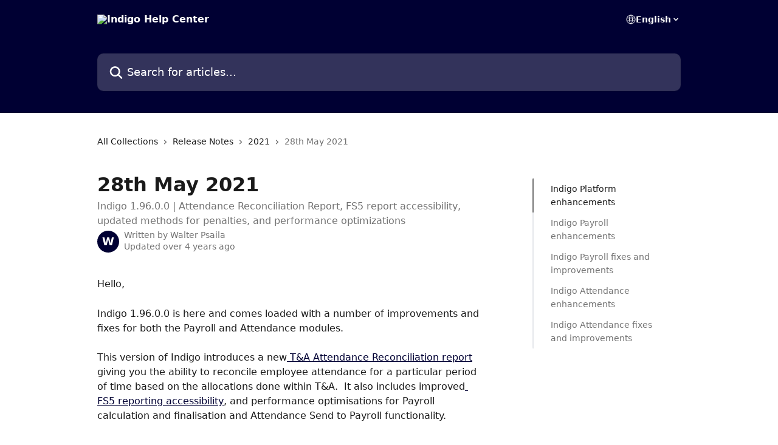

--- FILE ---
content_type: text/html; charset=utf-8
request_url: https://indigohelp.shireburn.com/en/articles/5259449-28th-may-2021
body_size: 18113
content:
<!DOCTYPE html><html lang="en"><head><meta charSet="utf-8" data-next-head=""/><title data-next-head="">28th May 2021 | Indigo Help Center</title><meta property="og:title" content="28th May 2021 | Indigo Help Center" data-next-head=""/><meta name="twitter:title" content="28th May 2021 | Indigo Help Center" data-next-head=""/><meta property="og:description" content="Indigo 1.96.0.0 | Attendance Reconciliation Report, FS5 report accessibility, updated methods for penalties, and performance optimizations" data-next-head=""/><meta name="twitter:description" content="Indigo 1.96.0.0 | Attendance Reconciliation Report, FS5 report accessibility, updated methods for penalties, and performance optimizations" data-next-head=""/><meta name="description" content="Indigo 1.96.0.0 | Attendance Reconciliation Report, FS5 report accessibility, updated methods for penalties, and performance optimizations" data-next-head=""/><meta property="og:type" content="article" data-next-head=""/><meta property="og:image" content="https://downloads.intercomcdn.com/i/o/340483/32ceca6e19102c169b22d9b4/a822d54eb4ec284020ee2ef633888d20.png" data-next-head=""/><meta property="twitter:image" content="https://downloads.intercomcdn.com/i/o/340483/32ceca6e19102c169b22d9b4/a822d54eb4ec284020ee2ef633888d20.png" data-next-head=""/><meta name="robots" content="all" data-next-head=""/><meta name="viewport" content="width=device-width, initial-scale=1" data-next-head=""/><link href="https://intercom.help/shireburnindigo/assets/favicon" rel="icon" data-next-head=""/><link rel="canonical" href="https://indigohelp.shireburn.com/en/articles/5259449-28th-may-2021" data-next-head=""/><link rel="alternate" href="https://indigohelp.shireburn.com/en/articles/5259449-28th-may-2021" hrefLang="en" data-next-head=""/><link rel="alternate" href="https://indigohelp.shireburn.com/en/articles/5259449-28th-may-2021" hrefLang="x-default" data-next-head=""/><link nonce="GniAGjT2i17QdeFyFBZX4cAXoowWsC5vK2Plqlg53M0=" rel="preload" href="https://static.intercomassets.com/_next/static/css/3141721a1e975790.css" as="style"/><link nonce="GniAGjT2i17QdeFyFBZX4cAXoowWsC5vK2Plqlg53M0=" rel="stylesheet" href="https://static.intercomassets.com/_next/static/css/3141721a1e975790.css" data-n-g=""/><noscript data-n-css="GniAGjT2i17QdeFyFBZX4cAXoowWsC5vK2Plqlg53M0="></noscript><script defer="" nonce="GniAGjT2i17QdeFyFBZX4cAXoowWsC5vK2Plqlg53M0=" nomodule="" src="https://static.intercomassets.com/_next/static/chunks/polyfills-42372ed130431b0a.js"></script><script defer="" src="https://static.intercomassets.com/_next/static/chunks/7506.a4d4b38169fb1abb.js" nonce="GniAGjT2i17QdeFyFBZX4cAXoowWsC5vK2Plqlg53M0="></script><script src="https://static.intercomassets.com/_next/static/chunks/webpack-bddfdcefc2f9fcc5.js" nonce="GniAGjT2i17QdeFyFBZX4cAXoowWsC5vK2Plqlg53M0=" defer=""></script><script src="https://static.intercomassets.com/_next/static/chunks/framework-1f1b8d38c1d86c61.js" nonce="GniAGjT2i17QdeFyFBZX4cAXoowWsC5vK2Plqlg53M0=" defer=""></script><script src="https://static.intercomassets.com/_next/static/chunks/main-867d51f9867933e7.js" nonce="GniAGjT2i17QdeFyFBZX4cAXoowWsC5vK2Plqlg53M0=" defer=""></script><script src="https://static.intercomassets.com/_next/static/chunks/pages/_app-48cb5066bcd6f6c7.js" nonce="GniAGjT2i17QdeFyFBZX4cAXoowWsC5vK2Plqlg53M0=" defer=""></script><script src="https://static.intercomassets.com/_next/static/chunks/d0502abb-aa607f45f5026044.js" nonce="GniAGjT2i17QdeFyFBZX4cAXoowWsC5vK2Plqlg53M0=" defer=""></script><script src="https://static.intercomassets.com/_next/static/chunks/6190-ef428f6633b5a03f.js" nonce="GniAGjT2i17QdeFyFBZX4cAXoowWsC5vK2Plqlg53M0=" defer=""></script><script src="https://static.intercomassets.com/_next/static/chunks/5729-6d79ddfe1353a77c.js" nonce="GniAGjT2i17QdeFyFBZX4cAXoowWsC5vK2Plqlg53M0=" defer=""></script><script src="https://static.intercomassets.com/_next/static/chunks/296-7834dcf3444315af.js" nonce="GniAGjT2i17QdeFyFBZX4cAXoowWsC5vK2Plqlg53M0=" defer=""></script><script src="https://static.intercomassets.com/_next/static/chunks/4835-9db7cd232aae5617.js" nonce="GniAGjT2i17QdeFyFBZX4cAXoowWsC5vK2Plqlg53M0=" defer=""></script><script src="https://static.intercomassets.com/_next/static/chunks/2735-8954effe331a5dbf.js" nonce="GniAGjT2i17QdeFyFBZX4cAXoowWsC5vK2Plqlg53M0=" defer=""></script><script src="https://static.intercomassets.com/_next/static/chunks/pages/%5BhelpCenterIdentifier%5D/%5Blocale%5D/articles/%5BarticleSlug%5D-cb17d809302ca462.js" nonce="GniAGjT2i17QdeFyFBZX4cAXoowWsC5vK2Plqlg53M0=" defer=""></script><script src="https://static.intercomassets.com/_next/static/owCM6oqJUAqxAIiAh7wdD/_buildManifest.js" nonce="GniAGjT2i17QdeFyFBZX4cAXoowWsC5vK2Plqlg53M0=" defer=""></script><script src="https://static.intercomassets.com/_next/static/owCM6oqJUAqxAIiAh7wdD/_ssgManifest.js" nonce="GniAGjT2i17QdeFyFBZX4cAXoowWsC5vK2Plqlg53M0=" defer=""></script><meta name="sentry-trace" content="e62694d8c354a0a714761062bd31aed4-fc8432cb76eae96f-0"/><meta name="baggage" content="sentry-environment=production,sentry-release=26d76f7c84b09204ce798b2e4a56b669913ab165,sentry-public_key=187f842308a64dea9f1f64d4b1b9c298,sentry-trace_id=e62694d8c354a0a714761062bd31aed4,sentry-org_id=2129,sentry-sampled=false,sentry-sample_rand=0.5124522645346049,sentry-sample_rate=0"/><style id="__jsx-826133506">:root{--body-bg: rgb(255, 255, 255);
--body-image: none;
--body-bg-rgb: 255, 255, 255;
--body-border: rgb(230, 230, 230);
--body-primary-color: #1a1a1a;
--body-secondary-color: #737373;
--body-reaction-bg: rgb(242, 242, 242);
--body-reaction-text-color: rgb(64, 64, 64);
--body-toc-active-border: #737373;
--body-toc-inactive-border: #f2f2f2;
--body-toc-inactive-color: #737373;
--body-toc-active-font-weight: 400;
--body-table-border: rgb(204, 204, 204);
--body-color: hsl(0, 0%, 0%);
--footer-bg: rgb(255, 255, 255);
--footer-image: none;
--footer-border: rgb(230, 230, 230);
--footer-color: hsl(211, 10%, 61%);
--header-bg: rgb(0, 0, 51);
--header-image: url(https://downloads.intercomcdn.com/i/o/340482/f00cc89b5aa1e8091dda4696/a65335733648ac9062372e584ce0f54e.png);
--header-color: hsl(0, 0%, 100%);
--collection-card-bg: rgb(255, 255, 255);
--collection-card-image: none;
--collection-card-color: hsl(240, 100%, 10%);
--card-bg: rgb(255, 255, 255);
--card-border-color: rgb(230, 230, 230);
--card-border-inner-radius: 6px;
--card-border-radius: 8px;
--card-shadow: 0 1px 2px 0 rgb(0 0 0 / 0.05);
--search-bar-border-radius: 10px;
--search-bar-width: 100%;
--ticket-blue-bg-color: #dce1f9;
--ticket-blue-text-color: #334bfa;
--ticket-green-bg-color: #d7efdc;
--ticket-green-text-color: #0f7134;
--ticket-orange-bg-color: #ffebdb;
--ticket-orange-text-color: #b24d00;
--ticket-red-bg-color: #ffdbdb;
--ticket-red-text-color: #df2020;
--header-height: 245px;
--header-subheader-background-color: #000000;
--header-subheader-font-color: #FFFFFF;
--content-block-bg: rgb(255, 255, 255);
--content-block-image: none;
--content-block-color: hsl(0, 0%, 10%);
--content-block-button-bg: rgb(51, 75, 250);
--content-block-button-image: none;
--content-block-button-color: hsl(0, 0%, 100%);
--content-block-button-radius: 6px;
--primary-color: hsl(240, 100%, 10%);
--primary-color-alpha-10: hsla(240, 100%, 10%, 0.1);
--primary-color-alpha-60: hsla(240, 100%, 10%, 0.6);
--text-on-primary-color: #ffffff}</style><style id="__jsx-1611979459">:root{--font-family-primary: system-ui, "Segoe UI", "Roboto", "Helvetica", "Arial", sans-serif, "Apple Color Emoji", "Segoe UI Emoji", "Segoe UI Symbol"}</style><style id="__jsx-2466147061">:root{--font-family-secondary: system-ui, "Segoe UI", "Roboto", "Helvetica", "Arial", sans-serif, "Apple Color Emoji", "Segoe UI Emoji", "Segoe UI Symbol"}</style><style id="__jsx-cf6f0ea00fa5c760">.fade-background.jsx-cf6f0ea00fa5c760{background:radial-gradient(333.38%100%at 50%0%,rgba(var(--body-bg-rgb),0)0%,rgba(var(--body-bg-rgb),.00925356)11.67%,rgba(var(--body-bg-rgb),.0337355)21.17%,rgba(var(--body-bg-rgb),.0718242)28.85%,rgba(var(--body-bg-rgb),.121898)35.03%,rgba(var(--body-bg-rgb),.182336)40.05%,rgba(var(--body-bg-rgb),.251516)44.25%,rgba(var(--body-bg-rgb),.327818)47.96%,rgba(var(--body-bg-rgb),.409618)51.51%,rgba(var(--body-bg-rgb),.495297)55.23%,rgba(var(--body-bg-rgb),.583232)59.47%,rgba(var(--body-bg-rgb),.671801)64.55%,rgba(var(--body-bg-rgb),.759385)70.81%,rgba(var(--body-bg-rgb),.84436)78.58%,rgba(var(--body-bg-rgb),.9551)88.2%,rgba(var(--body-bg-rgb),1)100%),var(--header-image),var(--header-bg);background-size:cover;background-position-x:center}</style><style id="__jsx-27f84a20f81f6ce9">.table-of-contents::-webkit-scrollbar{width:8px}.table-of-contents::-webkit-scrollbar-thumb{background-color:#f2f2f2;border-radius:8px}</style><style id="__jsx-a49d9ef8a9865a27">.table_of_contents.jsx-a49d9ef8a9865a27{max-width:260px;min-width:260px}</style><style id="__jsx-4bed0c08ce36899e">.article_body a:not(.intercom-h2b-button){color:var(--primary-color)}article a.intercom-h2b-button{background-color:var(--primary-color);border:0}.zendesk-article table{overflow-x:scroll!important;display:block!important;height:auto!important}.intercom-interblocks-unordered-nested-list ul,.intercom-interblocks-ordered-nested-list ol{margin-top:16px;margin-bottom:16px}.intercom-interblocks-unordered-nested-list ul .intercom-interblocks-unordered-nested-list ul,.intercom-interblocks-unordered-nested-list ul .intercom-interblocks-ordered-nested-list ol,.intercom-interblocks-ordered-nested-list ol .intercom-interblocks-ordered-nested-list ol,.intercom-interblocks-ordered-nested-list ol .intercom-interblocks-unordered-nested-list ul{margin-top:0;margin-bottom:0}.intercom-interblocks-image a:focus{outline-offset:3px}</style></head><body><div id="__next"><div dir="ltr" class="h-full w-full"><a href="#main-content" class="sr-only font-bold text-header-color focus:not-sr-only focus:absolute focus:left-4 focus:top-4 focus:z-50" aria-roledescription="Link, Press control-option-right-arrow to exit">Skip to main content</a><main class="header__lite"><header id="header" data-testid="header" class="jsx-cf6f0ea00fa5c760 flex flex-col text-header-color"><div class="jsx-cf6f0ea00fa5c760 relative flex grow flex-col mb-9 bg-header-bg bg-header-image bg-cover bg-center pb-9"><div id="sr-announcement" aria-live="polite" class="jsx-cf6f0ea00fa5c760 sr-only"></div><div class="jsx-cf6f0ea00fa5c760 flex h-full flex-col items-center marker:shrink-0"><section class="relative flex w-full flex-col mb-6 pb-6"><div class="header__meta_wrapper flex justify-center px-5 pt-6 leading-none sm:px-10"><div class="flex items-center w-240" data-testid="subheader-container"><div class="mo__body header__site_name"><div class="header__logo"><a href="/en/"><img src="https://downloads.intercomcdn.com/i/o/340475/9dd9df8a65db0e33af1521d8/488c8a8d29873d4947e7c2ae5b04aa3a.png" height="61" alt="Indigo Help Center"/></a></div></div><div><div class="flex items-center font-semibold"><div class="flex items-center md:hidden" data-testid="small-screen-children"><button class="flex items-center border-none bg-transparent px-1.5" data-testid="hamburger-menu-button" aria-label="Open menu"><svg width="24" height="24" viewBox="0 0 16 16" xmlns="http://www.w3.org/2000/svg" class="fill-current"><path d="M1.86861 2C1.38889 2 1 2.3806 1 2.85008C1 3.31957 1.38889 3.70017 1.86861 3.70017H14.1314C14.6111 3.70017 15 3.31957 15 2.85008C15 2.3806 14.6111 2 14.1314 2H1.86861Z"></path><path d="M1 8C1 7.53051 1.38889 7.14992 1.86861 7.14992H14.1314C14.6111 7.14992 15 7.53051 15 8C15 8.46949 14.6111 8.85008 14.1314 8.85008H1.86861C1.38889 8.85008 1 8.46949 1 8Z"></path><path d="M1 13.1499C1 12.6804 1.38889 12.2998 1.86861 12.2998H14.1314C14.6111 12.2998 15 12.6804 15 13.1499C15 13.6194 14.6111 14 14.1314 14H1.86861C1.38889 14 1 13.6194 1 13.1499Z"></path></svg></button><div class="fixed right-0 top-0 z-50 h-full w-full hidden" data-testid="hamburger-menu"><div class="flex h-full w-full justify-end bg-black bg-opacity-30"><div class="flex h-fit w-full flex-col bg-white opacity-100 sm:h-full sm:w-1/2"><button class="text-body-font flex items-center self-end border-none bg-transparent pr-6 pt-6" data-testid="hamburger-menu-close-button" aria-label="Close menu"><svg width="24" height="24" viewBox="0 0 16 16" xmlns="http://www.w3.org/2000/svg"><path d="M3.5097 3.5097C3.84165 3.17776 4.37984 3.17776 4.71178 3.5097L7.99983 6.79775L11.2879 3.5097C11.6198 3.17776 12.158 3.17776 12.49 3.5097C12.8219 3.84165 12.8219 4.37984 12.49 4.71178L9.20191 7.99983L12.49 11.2879C12.8219 11.6198 12.8219 12.158 12.49 12.49C12.158 12.8219 11.6198 12.8219 11.2879 12.49L7.99983 9.20191L4.71178 12.49C4.37984 12.8219 3.84165 12.8219 3.5097 12.49C3.17776 12.158 3.17776 11.6198 3.5097 11.2879L6.79775 7.99983L3.5097 4.71178C3.17776 4.37984 3.17776 3.84165 3.5097 3.5097Z"></path></svg></button><nav class="flex flex-col pl-4 text-black"><div class="relative cursor-pointer has-[:focus]:outline"><select class="peer absolute z-10 block h-6 w-full cursor-pointer opacity-0 md:text-base" aria-label="Change language" id="language-selector"><option value="/en/articles/5259449-28th-may-2021" class="text-black" selected="">English</option></select><div class="mb-10 ml-5 flex items-center gap-1 text-md hover:opacity-80 peer-hover:opacity-80 md:m-0 md:ml-3 md:text-base" aria-hidden="true"><svg id="locale-picker-globe" width="16" height="16" viewBox="0 0 16 16" fill="none" xmlns="http://www.w3.org/2000/svg" class="shrink-0" aria-hidden="true"><path d="M8 15C11.866 15 15 11.866 15 8C15 4.13401 11.866 1 8 1C4.13401 1 1 4.13401 1 8C1 11.866 4.13401 15 8 15Z" stroke="currentColor" stroke-linecap="round" stroke-linejoin="round"></path><path d="M8 15C9.39949 15 10.534 11.866 10.534 8C10.534 4.13401 9.39949 1 8 1C6.60051 1 5.466 4.13401 5.466 8C5.466 11.866 6.60051 15 8 15Z" stroke="currentColor" stroke-linecap="round" stroke-linejoin="round"></path><path d="M1.448 5.75989H14.524" stroke="currentColor" stroke-linecap="round" stroke-linejoin="round"></path><path d="M1.448 10.2402H14.524" stroke="currentColor" stroke-linecap="round" stroke-linejoin="round"></path></svg>English<svg id="locale-picker-arrow" width="16" height="16" viewBox="0 0 16 16" fill="none" xmlns="http://www.w3.org/2000/svg" class="shrink-0" aria-hidden="true"><path d="M5 6.5L8.00093 9.5L11 6.50187" stroke="currentColor" stroke-width="1.5" stroke-linecap="round" stroke-linejoin="round"></path></svg></div></div></nav></div></div></div></div><nav class="hidden items-center md:flex" data-testid="large-screen-children"><div class="relative cursor-pointer has-[:focus]:outline"><select class="peer absolute z-10 block h-6 w-full cursor-pointer opacity-0 md:text-base" aria-label="Change language" id="language-selector"><option value="/en/articles/5259449-28th-may-2021" class="text-black" selected="">English</option></select><div class="mb-10 ml-5 flex items-center gap-1 text-md hover:opacity-80 peer-hover:opacity-80 md:m-0 md:ml-3 md:text-base" aria-hidden="true"><svg id="locale-picker-globe" width="16" height="16" viewBox="0 0 16 16" fill="none" xmlns="http://www.w3.org/2000/svg" class="shrink-0" aria-hidden="true"><path d="M8 15C11.866 15 15 11.866 15 8C15 4.13401 11.866 1 8 1C4.13401 1 1 4.13401 1 8C1 11.866 4.13401 15 8 15Z" stroke="currentColor" stroke-linecap="round" stroke-linejoin="round"></path><path d="M8 15C9.39949 15 10.534 11.866 10.534 8C10.534 4.13401 9.39949 1 8 1C6.60051 1 5.466 4.13401 5.466 8C5.466 11.866 6.60051 15 8 15Z" stroke="currentColor" stroke-linecap="round" stroke-linejoin="round"></path><path d="M1.448 5.75989H14.524" stroke="currentColor" stroke-linecap="round" stroke-linejoin="round"></path><path d="M1.448 10.2402H14.524" stroke="currentColor" stroke-linecap="round" stroke-linejoin="round"></path></svg>English<svg id="locale-picker-arrow" width="16" height="16" viewBox="0 0 16 16" fill="none" xmlns="http://www.w3.org/2000/svg" class="shrink-0" aria-hidden="true"><path d="M5 6.5L8.00093 9.5L11 6.50187" stroke="currentColor" stroke-width="1.5" stroke-linecap="round" stroke-linejoin="round"></path></svg></div></div></nav></div></div></div></div></section><section class="relative mx-5 flex h-full w-full flex-col items-center px-5 sm:px-10"><div class="flex h-full max-w-full flex-col w-240 justify-end" data-testid="main-header-container"><div id="search-bar" class="relative w-full"><form action="/en/" autoComplete="off"><div class="flex w-full flex-col items-start"><div class="relative flex w-full sm:w-search-bar"><label for="search-input" class="sr-only">Search for articles...</label><input id="search-input" type="text" autoComplete="off" class="peer w-full rounded-search-bar border border-black-alpha-8 bg-white-alpha-20 p-4 ps-12 font-secondary text-lg text-header-color shadow-search-bar outline-none transition ease-linear placeholder:text-header-color hover:bg-white-alpha-27 hover:shadow-search-bar-hover focus:border-transparent focus:bg-white focus:text-black-10 focus:shadow-search-bar-focused placeholder:focus:text-black-45" placeholder="Search for articles..." name="q" aria-label="Search for articles..." value=""/><div class="absolute inset-y-0 start-0 flex items-center fill-header-color peer-focus-visible:fill-black-45 pointer-events-none ps-5"><svg width="22" height="21" viewBox="0 0 22 21" xmlns="http://www.w3.org/2000/svg" class="fill-inherit" aria-hidden="true"><path fill-rule="evenodd" clip-rule="evenodd" d="M3.27485 8.7001C3.27485 5.42781 5.92757 2.7751 9.19985 2.7751C12.4721 2.7751 15.1249 5.42781 15.1249 8.7001C15.1249 11.9724 12.4721 14.6251 9.19985 14.6251C5.92757 14.6251 3.27485 11.9724 3.27485 8.7001ZM9.19985 0.225098C4.51924 0.225098 0.724854 4.01948 0.724854 8.7001C0.724854 13.3807 4.51924 17.1751 9.19985 17.1751C11.0802 17.1751 12.8176 16.5627 14.2234 15.5265L19.0981 20.4013C19.5961 20.8992 20.4033 20.8992 20.9013 20.4013C21.3992 19.9033 21.3992 19.0961 20.9013 18.5981L16.0264 13.7233C17.0625 12.3176 17.6749 10.5804 17.6749 8.7001C17.6749 4.01948 13.8805 0.225098 9.19985 0.225098Z"></path></svg></div></div></div></form></div></div></section></div></div></header><div class="z-1 flex shrink-0 grow basis-auto justify-center px-5 sm:px-10"><section data-testid="main-content" id="main-content" class="max-w-full w-240"><section data-testid="article-section" class="section section__article"><div class="flex-row-reverse justify-between flex"><div class="jsx-a49d9ef8a9865a27 w-61 sticky top-8 ml-7 max-w-61 self-start max-lg:hidden mt-16"><div class="jsx-27f84a20f81f6ce9 table-of-contents max-h-[calc(100vh-96px)] overflow-y-auto rounded-2xl text-body-primary-color hover:text-primary max-lg:border max-lg:border-solid max-lg:border-body-border max-lg:shadow-solid-1"><div data-testid="toc-dropdown" class="jsx-27f84a20f81f6ce9 hidden cursor-pointer justify-between border-b max-lg:flex max-lg:flex-row max-lg:border-x-0 max-lg:border-t-0 max-lg:border-solid max-lg:border-b-body-border"><div class="jsx-27f84a20f81f6ce9 my-2 max-lg:pl-4">Table of contents</div><div class="jsx-27f84a20f81f6ce9 "><svg class="ml-2 mr-4 mt-3 transition-transform" transform="rotate(180)" width="16" height="16" fill="none" xmlns="http://www.w3.org/2000/svg"><path fill-rule="evenodd" clip-rule="evenodd" d="M3.93353 5.93451C4.24595 5.62209 4.75248 5.62209 5.0649 5.93451L7.99922 8.86882L10.9335 5.93451C11.246 5.62209 11.7525 5.62209 12.0649 5.93451C12.3773 6.24693 12.3773 6.75346 12.0649 7.06588L8.5649 10.5659C8.25249 10.8783 7.74595 10.8783 7.43353 10.5659L3.93353 7.06588C3.62111 6.75346 3.62111 6.24693 3.93353 5.93451Z" fill="currentColor"></path></svg></div></div><div data-testid="toc-body" class="jsx-27f84a20f81f6ce9 my-2"><section data-testid="toc-section-0" class="jsx-27f84a20f81f6ce9 flex border-y-0 border-e-0 border-s-2 border-solid py-1.5 max-lg:border-none border-body-toc-active-border px-7"><a id="#h_8bdd1df11d" href="#h_8bdd1df11d" data-testid="toc-link-0" class="jsx-27f84a20f81f6ce9 w-full no-underline hover:text-body-primary-color max-lg:inline-block max-lg:text-body-primary-color max-lg:hover:text-primary lg:text-base font-toc-active text-body-primary-color"></a></section><section data-testid="toc-section-1" class="jsx-27f84a20f81f6ce9 flex border-y-0 border-e-0 border-s-2 border-solid py-1.5 max-lg:border-none px-7"><a id="#h_ceb76936f2" href="#h_ceb76936f2" data-testid="toc-link-1" class="jsx-27f84a20f81f6ce9 w-full no-underline hover:text-body-primary-color max-lg:inline-block max-lg:text-body-primary-color max-lg:hover:text-primary lg:text-base text-body-toc-inactive-color"></a></section><section data-testid="toc-section-2" class="jsx-27f84a20f81f6ce9 flex border-y-0 border-e-0 border-s-2 border-solid py-1.5 max-lg:border-none px-7"><a id="#h_80900c84f1" href="#h_80900c84f1" data-testid="toc-link-2" class="jsx-27f84a20f81f6ce9 w-full no-underline hover:text-body-primary-color max-lg:inline-block max-lg:text-body-primary-color max-lg:hover:text-primary lg:text-base text-body-toc-inactive-color"></a></section><section data-testid="toc-section-3" class="jsx-27f84a20f81f6ce9 flex border-y-0 border-e-0 border-s-2 border-solid py-1.5 max-lg:border-none px-7"><a id="#h_6a8af9ea47" href="#h_6a8af9ea47" data-testid="toc-link-3" class="jsx-27f84a20f81f6ce9 w-full no-underline hover:text-body-primary-color max-lg:inline-block max-lg:text-body-primary-color max-lg:hover:text-primary lg:text-base text-body-toc-inactive-color"></a></section><section data-testid="toc-section-4" class="jsx-27f84a20f81f6ce9 flex border-y-0 border-e-0 border-s-2 border-solid py-1.5 max-lg:border-none px-7"><a id="#h_dff5a749a9" href="#h_dff5a749a9" data-testid="toc-link-4" class="jsx-27f84a20f81f6ce9 w-full no-underline hover:text-body-primary-color max-lg:inline-block max-lg:text-body-primary-color max-lg:hover:text-primary lg:text-base text-body-toc-inactive-color"></a></section></div></div></div><div class="relative z-3 w-full lg:max-w-160 "><div class="flex pb-6 max-md:pb-2 lg:max-w-160"><div tabindex="-1" class="focus:outline-none"><div class="flex flex-wrap items-baseline pb-4 text-base" tabindex="0" role="navigation" aria-label="Breadcrumb"><a href="/en/" class="pr-2 text-body-primary-color no-underline hover:text-body-secondary-color">All Collections</a><div class="pr-2" aria-hidden="true"><svg width="6" height="10" viewBox="0 0 6 10" class="block h-2 w-2 fill-body-secondary-color rtl:rotate-180" xmlns="http://www.w3.org/2000/svg"><path fill-rule="evenodd" clip-rule="evenodd" d="M0.648862 0.898862C0.316916 1.23081 0.316916 1.769 0.648862 2.10094L3.54782 4.9999L0.648862 7.89886C0.316916 8.23081 0.316917 8.769 0.648862 9.10094C0.980808 9.43289 1.519 9.43289 1.85094 9.10094L5.35094 5.60094C5.68289 5.269 5.68289 4.73081 5.35094 4.39886L1.85094 0.898862C1.519 0.566916 0.980807 0.566916 0.648862 0.898862Z"></path></svg></div><a href="https://indigohelp.shireburn.com/en/collections/540909-release-notes" class="pr-2 text-body-primary-color no-underline hover:text-body-secondary-color" data-testid="breadcrumb-0">Release Notes</a><div class="pr-2" aria-hidden="true"><svg width="6" height="10" viewBox="0 0 6 10" class="block h-2 w-2 fill-body-secondary-color rtl:rotate-180" xmlns="http://www.w3.org/2000/svg"><path fill-rule="evenodd" clip-rule="evenodd" d="M0.648862 0.898862C0.316916 1.23081 0.316916 1.769 0.648862 2.10094L3.54782 4.9999L0.648862 7.89886C0.316916 8.23081 0.316917 8.769 0.648862 9.10094C0.980808 9.43289 1.519 9.43289 1.85094 9.10094L5.35094 5.60094C5.68289 5.269 5.68289 4.73081 5.35094 4.39886L1.85094 0.898862C1.519 0.566916 0.980807 0.566916 0.648862 0.898862Z"></path></svg></div><a href="https://indigohelp.shireburn.com/en/collections/3326798-2021" class="pr-2 text-body-primary-color no-underline hover:text-body-secondary-color" data-testid="breadcrumb-1">2021</a><div class="pr-2" aria-hidden="true"><svg width="6" height="10" viewBox="0 0 6 10" class="block h-2 w-2 fill-body-secondary-color rtl:rotate-180" xmlns="http://www.w3.org/2000/svg"><path fill-rule="evenodd" clip-rule="evenodd" d="M0.648862 0.898862C0.316916 1.23081 0.316916 1.769 0.648862 2.10094L3.54782 4.9999L0.648862 7.89886C0.316916 8.23081 0.316917 8.769 0.648862 9.10094C0.980808 9.43289 1.519 9.43289 1.85094 9.10094L5.35094 5.60094C5.68289 5.269 5.68289 4.73081 5.35094 4.39886L1.85094 0.898862C1.519 0.566916 0.980807 0.566916 0.648862 0.898862Z"></path></svg></div><div class="text-body-secondary-color">28th May 2021</div></div></div></div><div class=""><div class="article intercom-force-break"><div class="mb-10 max-lg:mb-6"><div class="flex flex-col gap-4"><div class="flex flex-col"><h1 class="mb-1 font-primary text-2xl font-bold leading-10 text-body-primary-color">28th May 2021</h1><div class="text-md font-normal leading-normal text-body-secondary-color"><p>Indigo 1.96.0.0 | Attendance Reconciliation Report, FS5 report accessibility, updated methods for penalties, and performance optimizations</p></div></div><div class="avatar"><div class="avatar__photo"><span class="inline-flex items-center justify-center rounded-full bg-primary text-lg font-bold leading-6 text-primary-text shadow-solid-2 shadow-body-bg [&amp;:nth-child(n+2)]:hidden lg:[&amp;:nth-child(n+2)]:inline-flex h-8 w-8 sm:h-9 sm:w-9"><span class="text-lg leading-6">W</span></span></div><div class="avatar__info -mt-0.5 text-base"><span class="text-body-secondary-color"><div>Written by <span>Walter Psaila</span></div> <!-- -->Updated over 4 years ago</span></div></div></div></div><div class="jsx-4bed0c08ce36899e flex-col"><div class="jsx-4bed0c08ce36899e mb-7 ml-0 text-md max-messenger:mb-6 lg:hidden"><div class="jsx-27f84a20f81f6ce9 table-of-contents max-h-[calc(100vh-96px)] overflow-y-auto rounded-2xl text-body-primary-color hover:text-primary max-lg:border max-lg:border-solid max-lg:border-body-border max-lg:shadow-solid-1"><div data-testid="toc-dropdown" class="jsx-27f84a20f81f6ce9 hidden cursor-pointer justify-between border-b max-lg:flex max-lg:flex-row max-lg:border-x-0 max-lg:border-t-0 max-lg:border-solid max-lg:border-b-body-border border-b-0"><div class="jsx-27f84a20f81f6ce9 my-2 max-lg:pl-4">Table of contents</div><div class="jsx-27f84a20f81f6ce9 "><svg class="ml-2 mr-4 mt-3 transition-transform" transform="" width="16" height="16" fill="none" xmlns="http://www.w3.org/2000/svg"><path fill-rule="evenodd" clip-rule="evenodd" d="M3.93353 5.93451C4.24595 5.62209 4.75248 5.62209 5.0649 5.93451L7.99922 8.86882L10.9335 5.93451C11.246 5.62209 11.7525 5.62209 12.0649 5.93451C12.3773 6.24693 12.3773 6.75346 12.0649 7.06588L8.5649 10.5659C8.25249 10.8783 7.74595 10.8783 7.43353 10.5659L3.93353 7.06588C3.62111 6.75346 3.62111 6.24693 3.93353 5.93451Z" fill="currentColor"></path></svg></div></div><div data-testid="toc-body" class="jsx-27f84a20f81f6ce9 hidden my-2"><section data-testid="toc-section-0" class="jsx-27f84a20f81f6ce9 flex border-y-0 border-e-0 border-s-2 border-solid py-1.5 max-lg:border-none border-body-toc-active-border px-7"><a id="#h_8bdd1df11d" href="#h_8bdd1df11d" data-testid="toc-link-0" class="jsx-27f84a20f81f6ce9 w-full no-underline hover:text-body-primary-color max-lg:inline-block max-lg:text-body-primary-color max-lg:hover:text-primary lg:text-base font-toc-active text-body-primary-color"></a></section><section data-testid="toc-section-1" class="jsx-27f84a20f81f6ce9 flex border-y-0 border-e-0 border-s-2 border-solid py-1.5 max-lg:border-none px-7"><a id="#h_ceb76936f2" href="#h_ceb76936f2" data-testid="toc-link-1" class="jsx-27f84a20f81f6ce9 w-full no-underline hover:text-body-primary-color max-lg:inline-block max-lg:text-body-primary-color max-lg:hover:text-primary lg:text-base text-body-toc-inactive-color"></a></section><section data-testid="toc-section-2" class="jsx-27f84a20f81f6ce9 flex border-y-0 border-e-0 border-s-2 border-solid py-1.5 max-lg:border-none px-7"><a id="#h_80900c84f1" href="#h_80900c84f1" data-testid="toc-link-2" class="jsx-27f84a20f81f6ce9 w-full no-underline hover:text-body-primary-color max-lg:inline-block max-lg:text-body-primary-color max-lg:hover:text-primary lg:text-base text-body-toc-inactive-color"></a></section><section data-testid="toc-section-3" class="jsx-27f84a20f81f6ce9 flex border-y-0 border-e-0 border-s-2 border-solid py-1.5 max-lg:border-none px-7"><a id="#h_6a8af9ea47" href="#h_6a8af9ea47" data-testid="toc-link-3" class="jsx-27f84a20f81f6ce9 w-full no-underline hover:text-body-primary-color max-lg:inline-block max-lg:text-body-primary-color max-lg:hover:text-primary lg:text-base text-body-toc-inactive-color"></a></section><section data-testid="toc-section-4" class="jsx-27f84a20f81f6ce9 flex border-y-0 border-e-0 border-s-2 border-solid py-1.5 max-lg:border-none px-7"><a id="#h_dff5a749a9" href="#h_dff5a749a9" data-testid="toc-link-4" class="jsx-27f84a20f81f6ce9 w-full no-underline hover:text-body-primary-color max-lg:inline-block max-lg:text-body-primary-color max-lg:hover:text-primary lg:text-base text-body-toc-inactive-color"></a></section></div></div></div><div class="jsx-4bed0c08ce36899e article_body"><article class="jsx-4bed0c08ce36899e "><div class="intercom-interblocks-paragraph no-margin intercom-interblocks-align-left"><p>Hello,</p></div><div class="intercom-interblocks-paragraph no-margin intercom-interblocks-align-left"><p> </p></div><div class="intercom-interblocks-paragraph no-margin intercom-interblocks-align-left"><p>Indigo 1.96.0.0 is here and comes loaded with a number of improvements and fixes for both the Payroll and Attendance modules.</p></div><div class="intercom-interblocks-paragraph no-margin intercom-interblocks-align-left"><p> </p></div><div class="intercom-interblocks-paragraph no-margin intercom-interblocks-align-left"><p>This version of Indigo introduces a new<a href="https://indigohelp.shireburn.com/en/articles/5269618-the-attendance-reconciliation-report" rel="nofollow noopener noreferrer" target="_blank"> T&amp;A Attendance Reconciliation report</a> giving you the ability to reconcile employee attendance for a particular period of time based on the allocations done within T&amp;A.  It also includes improved<a href="https://indigohelp.shireburn.com/en/articles/937000-how-do-i-issue-an-fs5" rel="nofollow noopener noreferrer" target="_blank"> FS5 reporting accessibility</a>, and performance optimisations for Payroll calculation and finalisation and Attendance Send to Payroll functionality.</p></div><div class="intercom-interblocks-paragraph no-margin intercom-interblocks-align-left"><p> </p></div><div class="intercom-interblocks-paragraph no-margin intercom-interblocks-align-left"><p>Enjoy!</p></div><div class="intercom-interblocks-paragraph no-margin intercom-interblocks-align-left"><p> </p></div><div class="intercom-interblocks-subheading intercom-interblocks-align-left"><h2 id="h_8bdd1df11d">Indigo Platform enhancements</h2></div><div class="intercom-interblocks-unordered-nested-list"><ul><li><div class="intercom-interblocks-paragraph no-margin intercom-interblocks-align-left"><p>A new set of permissions will be deployed for new tenants providing a prepared list of accessibility permissions related to reporting, leave, payroll, wages and T&amp;A scheduler.</p></div></li></ul></div><div class="intercom-interblocks-subheading intercom-interblocks-align-left"><h2 id="h_865145f311"></h2></div><div class="intercom-interblocks-subheading intercom-interblocks-align-left"><h2 id="h_ceb76936f2">Indigo Payroll enhancements</h2></div><div class="intercom-interblocks-unordered-nested-list"><ul><li><div class="intercom-interblocks-paragraph no-margin intercom-interblocks-align-left"><p>Performance of the payroll calculation and finalisation has been improved following a number of optimisations included with this release.</p></div></li><li><div class="intercom-interblocks-paragraph no-margin intercom-interblocks-align-left"><p>A new section for Payslip settings section has been introduced with the Payroll Settings page whereby all settings related to the payslip have been consolidated under a single tab.</p></div></li><li><div class="intercom-interblocks-paragraph no-margin intercom-interblocks-align-left"><p>FS5 reporting accessibility has been improved and a <a href="https://indigohelp.shireburn.com/en/articles/937000-how-do-i-issue-an-fs5" rel="nofollow noopener noreferrer" target="_blank">new FS5 menu item</a> has been added to the reporting menu in the main payroll screen.<br/>​</p></div><div class="intercom-interblocks-image intercom-interblocks-align-center"><a href="https://downloads.intercomcdn.com/i/o/341753707/3b27a33b76ba1c1614a2bbf2/print+fs5+in+menu.png?expires=1768674600&amp;signature=dfce1442255fcb5b52c318bd6388638e7999e70f2b95b765ea62f2aca04abea5&amp;req=dyQmEcx9moFYFb4f3HP0gA56aLokFqe8GNY5kGUwm%2FgLZ9AsM5h8LqMObhY0%0ADU4%3D%0A" target="_blank" rel="noreferrer nofollow noopener"><img src="https://downloads.intercomcdn.com/i/o/341753707/3b27a33b76ba1c1614a2bbf2/print+fs5+in+menu.png?expires=1768674600&amp;signature=dfce1442255fcb5b52c318bd6388638e7999e70f2b95b765ea62f2aca04abea5&amp;req=dyQmEcx9moFYFb4f3HP0gA56aLokFqe8GNY5kGUwm%2FgLZ9AsM5h8LqMObhY0%0ADU4%3D%0A" width="996" height="624"/></a></div></li></ul></div><div class="intercom-interblocks-subheading intercom-interblocks-align-left"><h2 id="h_80900c84f1">Indigo Payroll fixes and improvements</h2></div><div class="intercom-interblocks-unordered-nested-list"><ul><li><div class="intercom-interblocks-paragraph no-margin intercom-interblocks-align-left"><p>Pro-rata paid leave is calculated correctly as expected.</p></div></li><li><div class="intercom-interblocks-paragraph no-margin intercom-interblocks-align-left"><p>Issue when posting a number of subsequent leave entries from Leave audit screen has been resolved.</p></div></li><li><div class="intercom-interblocks-paragraph no-margin intercom-interblocks-align-left"><p>The cursor focus on the Full Name name column is now being maintained within the Payroll Calculation screen.</p></div></li><li><div class="intercom-interblocks-paragraph no-margin intercom-interblocks-align-left"><p>When regenerating Direct Credit runs, the correct number of payments is being displayed as expected.</p></div></li><li><div class="intercom-interblocks-paragraph no-margin intercom-interblocks-align-left"><p>The payslip preview within the Payroll Calculation screen is now being updated to reflect the changes to the calculation.</p></div></li><li><div class="intercom-interblocks-paragraph no-margin intercom-interblocks-align-left"><p>Issue when auditing employee profile image and employee attachment changes has been resolved.</p></div></li><li><div class="intercom-interblocks-paragraph no-margin intercom-interblocks-align-left"><p>A permission error message that appeared after loading the leave cancellation window in the Employee Portal has been removed.</p></div></li><li><div class="intercom-interblocks-paragraph no-margin intercom-interblocks-align-left"><p>When the &#x27;Grouped Basic Hours for SSC Calculation&#x27; setting is enabled, the employee&#x27;s &#x27;Basic Hour Week Setup&#x27; tab is getting disabled as expected.</p></div></li><li><div class="intercom-interblocks-paragraph no-margin intercom-interblocks-align-left"><p>Amounts columns are now being populated when exporting the Adjustments Report to Excel.</p></div></li><li><div class="intercom-interblocks-paragraph no-margin intercom-interblocks-align-left"><p>FS5 documents can now be deleted after deleting/cancelling related FS7.</p></div></li><li><div class="intercom-interblocks-paragraph no-margin intercom-interblocks-align-left"><p>The Get Payslips API has been improved to exclude deleted payslips from the result set.</p></div></li><li><div class="intercom-interblocks-paragraph no-margin intercom-interblocks-align-left"><p>Improved API response structure when <i>CompanyCode </i>or <i>InstallationCode</i> validations fail.</p></div></li></ul></div><div class="intercom-interblocks-subheading intercom-interblocks-align-left"><h2 id="h_6a8af9ea47">Indigo Attendance enhancements</h2></div><div class="intercom-interblocks-unordered-nested-list"><ul><li><div class="intercom-interblocks-paragraph no-margin intercom-interblocks-align-left"><p>NEW! A new report is available in Time &amp; Attendance. The<a href="https://indigohelp.shireburn.com/en/articles/5269618-the-attendance-reconciliation-report" rel="nofollow noopener noreferrer" target="_blank"> Attendance Reconciliation Report</a> allows you to reconcile employee attendance for a particular period of time based on the allocations done within T&amp;A. <br/>​</p></div><div class="intercom-interblocks-image intercom-interblocks-align-center"><a href="https://downloads.intercomcdn.com/i/o/341632573/3d30cd285a65c8c99feb3a21/attendance+reconciliations+report.PNG?expires=1768674600&amp;signature=2de045d6781212994e5ae5cdad7edbd0e36020261efe8959e616ef0573cbb3ec&amp;req=dyQmEMp8mIZcFb4f3HP0gCNnQMrb%2Bx5ikncStaXC5WsRFwCVwDsYOGRKPacy%0As%2Fs%3D%0A" target="_blank" rel="noreferrer nofollow noopener"><img src="https://downloads.intercomcdn.com/i/o/341632573/3d30cd285a65c8c99feb3a21/attendance+reconciliations+report.PNG?expires=1768674600&amp;signature=2de045d6781212994e5ae5cdad7edbd0e36020261efe8959e616ef0573cbb3ec&amp;req=dyQmEMp8mIZcFb4f3HP0gCNnQMrb%2Bx5ikncStaXC5WsRFwCVwDsYOGRKPacy%0As%2Fs%3D%0A" width="1422" height="901"/></a></div></li><li><div class="intercom-interblocks-paragraph no-margin intercom-interblocks-align-left"><p>Absence, late arrival, and early departure penalties can be now be configured by two different methods: <b>slicing and range</b>. <a href="https://indigohelp.shireburn.com/en/articles/3045534-understanding-different-conditions-for-penalty-presets#h_20d34ebaa0" rel="nofollow noopener noreferrer" target="_blank">Read more here</a>.<br/>​</p></div><div class="intercom-interblocks-image intercom-interblocks-align-center"><a href="https://downloads.intercomcdn.com/i/o/341757773/d24687597cccd773f1b6cc5e/two+penalty+methods.png?expires=1768674600&amp;signature=74b08c00aae6df7d6a06fe9ca3e06a765b160a2dc1fbe1e46784b7a1fd3ab4f0&amp;req=dyQmEcx5moZcFb4f3HP0gDf73%2FntsFODGpyt28nEt%2BsV7w9sqhUFo%2FAaHYPR%0AF60%3D%0A" target="_blank" rel="noreferrer nofollow noopener"><img src="https://downloads.intercomcdn.com/i/o/341757773/d24687597cccd773f1b6cc5e/two+penalty+methods.png?expires=1768674600&amp;signature=74b08c00aae6df7d6a06fe9ca3e06a765b160a2dc1fbe1e46784b7a1fd3ab4f0&amp;req=dyQmEcx5moZcFb4f3HP0gDf73%2FntsFODGpyt28nEt%2BsV7w9sqhUFo%2FAaHYPR%0AF60%3D%0A" width="883" height="385"/></a></div></li><li><div class="intercom-interblocks-paragraph no-margin intercom-interblocks-align-left"><p>Performance and speed enhancements for the send to payroll functionality have been made. </p></div></li><li><div class="intercom-interblocks-paragraph no-margin intercom-interblocks-align-left"><p>The T&amp;A mobile app permission set and permissions are now being deployed to all new and existing tenants.</p></div></li></ul></div><div class="intercom-interblocks-subheading intercom-interblocks-align-left"><h2 id="h_dff5a749a9">Indigo Attendance fixes and improvements</h2></div><div class="intercom-interblocks-unordered-nested-list"><ul><li><div class="intercom-interblocks-paragraph no-margin intercom-interblocks-align-left"><p>Assigned Rewards/Penalties displayed when viewing schedule details are now shown as ticked, and users can easily untick rewards/penalties or add new ones. </p></div></li><li><div class="intercom-interblocks-paragraph no-margin intercom-interblocks-align-left"><p>Allocated basic hours are now showing in the Allocation Report as expected.</p></div></li><li><div class="intercom-interblocks-paragraph no-margin intercom-interblocks-align-left"><p>Deleting allocations after navigating to them using the arrow keys on the keyboards works again.</p></div></li><li><div class="intercom-interblocks-paragraph no-margin intercom-interblocks-align-left"><p>Punches within the tolerance period are being auto-corrected as expected.</p></div></li><li><div class="intercom-interblocks-paragraph no-margin intercom-interblocks-align-left"><p>Handling of duplicate punches validation when importing clocking data has been improved.</p></div></li><li><div class="intercom-interblocks-paragraph no-margin intercom-interblocks-align-left"><p>Device names assigned by users in the import clocking data screen are now being saved.</p></div></li><li><div class="intercom-interblocks-paragraph no-margin intercom-interblocks-align-left"><p>When allocating excess time as overtime and user inputs the rate per hour, allocation is now being allowed to be saved.</p></div></li><li><div class="intercom-interblocks-paragraph no-margin intercom-interblocks-align-left"><p>When having a reward with condition set as &quot;Break&quot;, the reward is now triggering correctly when the clocking overlaps the break time.</p></div></li><li><div class="intercom-interblocks-paragraph no-margin intercom-interblocks-align-left"><p>System is now calculating the cost correctly when editing overtime values.</p></div></li><li><div class="intercom-interblocks-paragraph no-margin intercom-interblocks-align-left"><p>When you recalculate T&amp;A allocations for a whole month, this will now produce all penalties just as when you recalculate week by week.</p></div></li><li><div class="intercom-interblocks-paragraph no-margin intercom-interblocks-align-left"><p>Cost centres for detached shifts are now being displayed as expected.</p></div></li><li><div class="intercom-interblocks-paragraph no-margin intercom-interblocks-align-left"><p>When using the scheduler to &#x27;cut&#x27; a conflicting shift from an employee and &#x27;paste&#x27; the shift on another employee, the conflict issue is now being cleared.</p></div></li><li><div class="intercom-interblocks-paragraph no-margin intercom-interblocks-align-left"><p>Fixed issue related to replace of basic hours when sending data to payroll for employee having a salary increase for the period included in the send to payroll date range.</p></div></li><li><div class="intercom-interblocks-paragraph no-margin intercom-interblocks-align-left"><p>A minor UI fix has been implemented in the rewards screen whereby the &#x27;selected&#x27; drop down list is only displayed when the condition is &quot;Works on specific shifts&quot;. </p></div></li><li><div class="intercom-interblocks-paragraph no-margin intercom-interblocks-align-left"><p>T&amp;A pattern offsets starting from the pattern&#x27;s 8th day onwards are now working correctly as expected.</p></div></li></ul></div><div class="intercom-interblocks-subheading intercom-interblocks-align-left"><h2 id="h_34fabadd4a"></h2></div></article></div></div></div></div><div class="intercom-reaction-picker -mb-4 -ml-4 -mr-4 mt-6 rounded-card sm:-mb-2 sm:-ml-1 sm:-mr-1 sm:mt-8" role="group" aria-label="feedback form"><div class="intercom-reaction-prompt">Did this answer your question?</div><div class="intercom-reactions-container"><button class="intercom-reaction" aria-label="Disappointed Reaction" tabindex="0" data-reaction-text="disappointed" aria-pressed="false"><span title="Disappointed">😞</span></button><button class="intercom-reaction" aria-label="Neutral Reaction" tabindex="0" data-reaction-text="neutral" aria-pressed="false"><span title="Neutral">😐</span></button><button class="intercom-reaction" aria-label="Smiley Reaction" tabindex="0" data-reaction-text="smiley" aria-pressed="false"><span title="Smiley">😃</span></button></div></div></div></div></section></section></div><footer id="footer" class="mt-24 shrink-0 bg-footer-bg px-0 py-12 text-left text-base text-footer-color"><div class="shrink-0 grow basis-auto px-5 sm:px-10"><div class="mx-auto max-w-240 sm:w-auto"><div><div class="text-center" data-testid="simple-footer-layout"><div class="align-middle text-lg text-footer-color"><a class="no-underline" href="/en/"><img data-testid="logo-img" src="https://downloads.intercomcdn.com/i/o/340475/9dd9df8a65db0e33af1521d8/488c8a8d29873d4947e7c2ae5b04aa3a.png" alt="Indigo Help Center" class="max-h-8 contrast-80 inline"/></a></div><div class="mt-10" data-testid="simple-footer-links"><div class="flex flex-row justify-center"><span><ul data-testid="custom-links" class="mb-4 p-0" id="custom-links"><li class="mx-3 inline-block list-none"><a target="_blank" href="https://indigo.shireburn.com" rel="nofollow noreferrer noopener" data-testid="footer-custom-link-0" class="no-underline">indigo.shireburn.com</a></li></ul></span></div><ul data-testid="social-links" class="flex flex-wrap items-center gap-4 p-0 justify-center" id="social-links"><li class="list-none align-middle"><a target="_blank" href="https://www.facebook.com/shireburn" rel="nofollow noreferrer noopener" data-testid="footer-social-link-0" class="no-underline"><img src="https://intercom.help/shireburnindigo/assets/svg/icon:social-facebook/909aa5" alt="" aria-label="https://www.facebook.com/shireburn" width="16" height="16" loading="lazy" data-testid="social-icon-facebook"/></a></li><li class="list-none align-middle"><a target="_blank" href="https://www.twitter.com/Shireburn" rel="nofollow noreferrer noopener" data-testid="footer-social-link-1" class="no-underline"><img src="https://intercom.help/shireburnindigo/assets/svg/icon:social-twitter/909aa5" alt="" aria-label="https://www.twitter.com/Shireburn" width="16" height="16" loading="lazy" data-testid="social-icon-twitter"/></a></li><li class="list-none align-middle"><a target="_blank" href="https://www.linkedin.com/company/shireburn-software" rel="nofollow noreferrer noopener" data-testid="footer-social-link-2" class="no-underline"><img src="https://intercom.help/shireburnindigo/assets/svg/icon:social-linkedin/909aa5" alt="" aria-label="https://www.linkedin.com/company/shireburn-software" width="16" height="16" loading="lazy" data-testid="social-icon-linkedin"/></a></li><li class="list-none align-middle"><a target="_blank" href="https://www.tiktok.com/@shireburn" rel="nofollow noreferrer noopener" data-testid="footer-social-link-3" class="no-underline"><img src="https://intercom.help/shireburnindigo/assets/svg/icon:social-tiktok/909aa5" alt="" aria-label="https://www.tiktok.com/@shireburn" width="16" height="16" loading="lazy" data-testid="social-icon-tiktok"/></a></li></ul></div><div class="mt-10 flex justify-center"><div class="flex items-center text-sm" data-testid="intercom-advert-branding"><svg width="14" height="14" viewBox="0 0 16 16" fill="none" xmlns="http://www.w3.org/2000/svg"><title>Intercom</title><g clip-path="url(#clip0_1870_86937)"><path d="M14 0H2C0.895 0 0 0.895 0 2V14C0 15.105 0.895 16 2 16H14C15.105 16 16 15.105 16 14V2C16 0.895 15.105 0 14 0ZM10.133 3.02C10.133 2.727 10.373 2.49 10.667 2.49C10.961 2.49 11.2 2.727 11.2 3.02V10.134C11.2 10.428 10.96 10.667 10.667 10.667C10.372 10.667 10.133 10.427 10.133 10.134V3.02ZM7.467 2.672C7.467 2.375 7.705 2.132 8 2.132C8.294 2.132 8.533 2.375 8.533 2.672V10.484C8.533 10.781 8.293 11.022 8 11.022C7.705 11.022 7.467 10.782 7.467 10.484V2.672ZM4.8 3.022C4.8 2.727 5.04 2.489 5.333 2.489C5.628 2.489 5.867 2.726 5.867 3.019V10.133C5.867 10.427 5.627 10.666 5.333 10.666C5.039 10.666 4.8 10.426 4.8 10.133V3.02V3.022ZM2.133 4.088C2.133 3.792 2.373 3.554 2.667 3.554C2.961 3.554 3.2 3.792 3.2 4.087V8.887C3.2 9.18 2.96 9.419 2.667 9.419C2.372 9.419 2.133 9.179 2.133 8.886V4.086V4.088ZM13.68 12.136C13.598 12.206 11.622 13.866 8 13.866C4.378 13.866 2.402 12.206 2.32 12.136C2.096 11.946 2.07 11.608 2.262 11.384C2.452 11.161 2.789 11.134 3.012 11.324C3.044 11.355 4.808 12.8 8 12.8C11.232 12.8 12.97 11.343 12.986 11.328C13.209 11.138 13.546 11.163 13.738 11.386C13.93 11.61 13.904 11.946 13.68 12.138V12.136ZM13.867 8.886C13.867 9.181 13.627 9.42 13.333 9.42C13.039 9.42 12.8 9.18 12.8 8.887V4.087C12.8 3.791 13.04 3.553 13.333 3.553C13.628 3.553 13.867 3.791 13.867 4.086V8.886Z" class="fill-current"></path></g><defs><clipPath id="clip0_1870_86937"><rect width="16" height="16" fill="none"></rect></clipPath></defs></svg><a href="https://www.intercom.com/intercom-link?company=Shireburn&amp;solution=customer-support&amp;utm_campaign=intercom-link&amp;utm_content=We+run+on+Intercom&amp;utm_medium=help-center&amp;utm_referrer=http%3A%2F%2Findigohelp.shireburn.com%2Fen%2Farticles%2F5259449-28th-may-2021&amp;utm_source=desktop-web" class="pl-2 align-middle no-underline">We run on Intercom</a></div></div></div></div></div></div></footer></main></div></div><script id="__NEXT_DATA__" type="application/json" nonce="GniAGjT2i17QdeFyFBZX4cAXoowWsC5vK2Plqlg53M0=">{"props":{"pageProps":{"app":{"id":"dz0s0i6e","messengerUrl":"https://widget.intercom.io/widget/dz0s0i6e","name":"Shireburn","poweredByIntercomUrl":"https://www.intercom.com/intercom-link?company=Shireburn\u0026solution=customer-support\u0026utm_campaign=intercom-link\u0026utm_content=We+run+on+Intercom\u0026utm_medium=help-center\u0026utm_referrer=http%3A%2F%2Findigohelp.shireburn.com%2Fen%2Farticles%2F5259449-28th-may-2021\u0026utm_source=desktop-web","features":{"consentBannerBeta":false,"customNotFoundErrorMessage":false,"disableFontPreloading":false,"disableNoMarginClassTransformation":false,"finOnHelpCenter":false,"hideIconsWithBackgroundImages":false,"messengerCustomFonts":false}},"helpCenterSite":{"customDomain":"indigohelp.shireburn.com","defaultLocale":"en","disableBranding":false,"externalLoginName":null,"externalLoginUrl":null,"footerContactDetails":null,"footerLinks":{"custom":[{"id":5624,"help_center_site_id":257279,"title":"indigo.shireburn.com","url":"https://indigo.shireburn.com","sort_order":1,"link_location":"footer","site_link_group_id":5646}],"socialLinks":[{"iconUrl":"https://intercom.help/shireburnindigo/assets/svg/icon:social-facebook","provider":"facebook","url":"https://www.facebook.com/shireburn"},{"iconUrl":"https://intercom.help/shireburnindigo/assets/svg/icon:social-twitter","provider":"twitter","url":"https://www.twitter.com/Shireburn"},{"iconUrl":"https://intercom.help/shireburnindigo/assets/svg/icon:social-linkedin","provider":"linkedin","url":"https://www.linkedin.com/company/shireburn-software"},{"iconUrl":"https://intercom.help/shireburnindigo/assets/svg/icon:social-tiktok","provider":"tiktok","url":"https://www.tiktok.com/@shireburn"}],"linkGroups":[{"title":null,"links":[{"title":"indigo.shireburn.com","url":"https://indigo.shireburn.com"}]}]},"headerLinks":[],"homeCollectionCols":2,"googleAnalyticsTrackingId":"UA-65180237-1","googleTagManagerId":null,"pathPrefixForCustomDomain":null,"seoIndexingEnabled":true,"helpCenterId":257279,"url":"https://indigohelp.shireburn.com","customizedFooterTextContent":null,"consentBannerConfig":null,"canInjectCustomScripts":false,"scriptSection":1,"customScriptFilesExist":false},"localeLinks":[{"id":"en","absoluteUrl":"https://indigohelp.shireburn.com/en/articles/5259449-28th-may-2021","available":true,"name":"English","selected":true,"url":"/en/articles/5259449-28th-may-2021"}],"requestContext":{"articleSource":null,"academy":false,"canonicalUrl":"https://indigohelp.shireburn.com/en/articles/5259449-28th-may-2021","headerless":false,"isDefaultDomainRequest":false,"nonce":"GniAGjT2i17QdeFyFBZX4cAXoowWsC5vK2Plqlg53M0=","rootUrl":"/en/","sheetUserCipher":null,"type":"help-center"},"theme":{"color":"000033","siteName":"Indigo Help Center","headline":"","headerFontColor":"FFFFFF","logo":"https://downloads.intercomcdn.com/i/o/340475/9dd9df8a65db0e33af1521d8/488c8a8d29873d4947e7c2ae5b04aa3a.png","logoHeight":"61","header":"https://downloads.intercomcdn.com/i/o/340482/f00cc89b5aa1e8091dda4696/a65335733648ac9062372e584ce0f54e.png","favicon":"https://intercom.help/shireburnindigo/assets/favicon","locale":"en","homeUrl":"https://www.shireburn.com","social":"https://downloads.intercomcdn.com/i/o/340483/32ceca6e19102c169b22d9b4/a822d54eb4ec284020ee2ef633888d20.png","urlPrefixForDefaultDomain":"https://intercom.help/shireburnindigo","customDomain":"indigohelp.shireburn.com","customDomainUsesSsl":true,"customizationOptions":{"customizationType":1,"header":{"backgroundColor":"#000033","fontColor":"#FFFFFF","fadeToEdge":false,"backgroundGradient":null,"backgroundImageId":null,"backgroundImageUrl":null},"body":{"backgroundColor":"#ffffff","fontColor":null,"fadeToEdge":null,"backgroundGradient":null,"backgroundImageId":null},"footer":{"backgroundColor":"#ffffff","fontColor":"#909aa5","fadeToEdge":null,"backgroundGradient":null,"backgroundImageId":null,"showRichTextField":false},"layout":{"homePage":{"blocks":[{"type":"tickets-portal-link","enabled":false},{"type":"collection-list","columns":2,"template":0},{"type":"article-list","columns":3,"enabled":false,"localizedContent":[{"title":"","locale":"en","links":[{"articleId":"865540","type":"article-link"}]}]},{"type":"content-block","enabled":false,"columns":1}]},"collectionsPage":{"showArticleDescriptions":true},"articlePage":{},"searchPage":{}},"collectionCard":{"global":{"backgroundColor":null,"fontColor":"000033","fadeToEdge":null,"backgroundGradient":null,"backgroundImageId":null,"showIcons":true,"backgroundImageUrl":null},"collections":[]},"global":{"font":{"customFontFaces":[],"primary":null,"secondary":null},"componentStyle":{"card":{"type":"bordered","borderRadius":8}},"namedComponents":{"header":{"subheader":{"enabled":false,"style":{"backgroundColor":"#000000","fontColor":"#FFFFFF"}},"style":{"height":"245px","align":"start","justify":"end"}},"searchBar":{"style":{"width":"100%","borderRadius":10}},"footer":{"type":0}},"brand":{"colors":[],"websiteUrl":""}},"contentBlock":{"blockStyle":{"backgroundColor":"#ffffff","fontColor":"#1a1a1a","fadeToEdge":null,"backgroundGradient":null,"backgroundImageId":null,"backgroundImageUrl":null},"buttonOptions":{"backgroundColor":"#334BFA","fontColor":"#ffffff","borderRadius":6},"isFullWidth":false}},"helpCenterName":"Indigo Help Center","footerLogo":"https://downloads.intercomcdn.com/i/o/340475/9dd9df8a65db0e33af1521d8/488c8a8d29873d4947e7c2ae5b04aa3a.png","footerLogoHeight":"61","localisedInformation":{"contentBlock":{"locale":"en","title":"Content section title","withButton":false,"description":"","buttonTitle":"Button title","buttonUrl":""}}},"user":{"userId":"074d5837-be30-48f5-8d65-09373e74f3cd","role":"visitor_role","country_code":null},"articleContent":{"articleId":"5259449","author":{"avatar":null,"name":"Walter Psaila","first_name":"Walter","avatar_shape":"circle"},"blocks":[{"type":"paragraph","text":"Hello,","class":"no-margin"},{"type":"paragraph","text":" ","class":"no-margin"},{"type":"paragraph","text":"Indigo 1.96.0.0 is here and comes loaded with a number of improvements and fixes for both the Payroll and Attendance modules.","class":"no-margin"},{"type":"paragraph","text":" ","class":"no-margin"},{"type":"paragraph","text":"This version of Indigo introduces a new\u003ca href=\"https://indigohelp.shireburn.com/en/articles/5269618-the-attendance-reconciliation-report\" rel=\"nofollow noopener noreferrer\" target=\"_blank\"\u003e T\u0026amp;A Attendance Reconciliation report\u003c/a\u003e giving you the ability to reconcile employee attendance for a particular period of time based on the allocations done within T\u0026amp;A.  It also includes improved\u003ca href=\"https://indigohelp.shireburn.com/en/articles/937000-how-do-i-issue-an-fs5\" rel=\"nofollow noopener noreferrer\" target=\"_blank\"\u003e FS5 reporting accessibility\u003c/a\u003e, and performance optimisations for Payroll calculation and finalisation and Attendance Send to Payroll functionality.","class":"no-margin"},{"type":"paragraph","text":" ","class":"no-margin"},{"type":"paragraph","text":"Enjoy!","class":"no-margin"},{"type":"paragraph","text":" ","class":"no-margin"},{"type":"subheading","text":"Indigo Platform enhancements","idAttribute":"h_8bdd1df11d"},{"type":"unorderedNestedList","text":"- A new set of permissions will be deployed for new tenants providing a prepared list of accessibility permissions related to reporting, leave, payroll, wages and T\u0026amp;A scheduler.","items":[{"content":[{"type":"paragraph","text":"A new set of permissions will be deployed for new tenants providing a prepared list of accessibility permissions related to reporting, leave, payroll, wages and T\u0026amp;A scheduler.","class":"no-margin"}]}]},{"type":"subheading","text":"","idAttribute":"h_865145f311"},{"type":"subheading","text":"Indigo Payroll enhancements","idAttribute":"h_ceb76936f2"},{"type":"unorderedNestedList","text":"- Performance of the payroll calculation and finalisation has been improved following a number of optimisations included with this release.\n- A new section for Payslip settings section has been introduced with the Payroll Settings page whereby all settings related to the payslip have been consolidated under a single tab.\n- FS5 reporting accessibility has been improved and a \u003ca href=\"https://indigohelp.shireburn.com/en/articles/937000-how-do-i-issue-an-fs5\" rel=\"nofollow noopener noreferrer\" target=\"_blank\"\u003enew FS5 menu item\u003c/a\u003e has been added to the reporting menu in the main payroll screen.\u003cbr\u003e\n","items":[{"content":[{"type":"paragraph","text":"Performance of the payroll calculation and finalisation has been improved following a number of optimisations included with this release.","class":"no-margin"}]},{"content":[{"type":"paragraph","text":"A new section for Payslip settings section has been introduced with the Payroll Settings page whereby all settings related to the payslip have been consolidated under a single tab.","class":"no-margin"}]},{"content":[{"type":"paragraph","text":"FS5 reporting accessibility has been improved and a \u003ca href=\"https://indigohelp.shireburn.com/en/articles/937000-how-do-i-issue-an-fs5\" rel=\"nofollow noopener noreferrer\" target=\"_blank\"\u003enew FS5 menu item\u003c/a\u003e has been added to the reporting menu in the main payroll screen.\u003cbr\u003e","class":"no-margin"},{"type":"image","url":"https://downloads.intercomcdn.com/i/o/341753707/3b27a33b76ba1c1614a2bbf2/print+fs5+in+menu.png?expires=1768674600\u0026signature=dfce1442255fcb5b52c318bd6388638e7999e70f2b95b765ea62f2aca04abea5\u0026req=dyQmEcx9moFYFb4f3HP0gA56aLokFqe8GNY5kGUwm%2FgLZ9AsM5h8LqMObhY0%0ADU4%3D%0A","width":996,"height":624,"align":"center"}]}]},{"type":"subheading","text":"Indigo Payroll fixes and improvements","idAttribute":"h_80900c84f1"},{"type":"unorderedNestedList","text":"- Pro-rata paid leave is calculated correctly as expected.\n- Issue when posting a number of subsequent leave entries from Leave audit screen has been resolved.\n- The cursor focus on the Full Name name column is now being maintained within the Payroll Calculation screen.\n- When regenerating Direct Credit runs, the correct number of payments is being displayed as expected.\n- The payslip preview within the Payroll Calculation screen is now being updated to reflect the changes to the calculation.\n- Issue when auditing employee profile image and employee attachment changes has been resolved.\n- A permission error message that appeared after loading the leave cancellation window in the Employee Portal has been removed.\n- When the 'Grouped Basic Hours for SSC Calculation' setting is enabled, the employee's 'Basic Hour Week Setup' tab is getting disabled as expected.\n- Amounts columns are now being populated when exporting the Adjustments Report to Excel.\n- FS5 documents can now be deleted after deleting/cancelling related FS7.\n- The Get Payslips API has been improved to exclude deleted payslips from the result set.\n- Improved API response structure when \u003ci\u003eCompanyCode \u003c/i\u003eor \u003ci\u003eInstallationCode\u003c/i\u003e validations fail.","items":[{"content":[{"type":"paragraph","text":"Pro-rata paid leave is calculated correctly as expected.","class":"no-margin"}]},{"content":[{"type":"paragraph","text":"Issue when posting a number of subsequent leave entries from Leave audit screen has been resolved.","class":"no-margin"}]},{"content":[{"type":"paragraph","text":"The cursor focus on the Full Name name column is now being maintained within the Payroll Calculation screen.","class":"no-margin"}]},{"content":[{"type":"paragraph","text":"When regenerating Direct Credit runs, the correct number of payments is being displayed as expected.","class":"no-margin"}]},{"content":[{"type":"paragraph","text":"The payslip preview within the Payroll Calculation screen is now being updated to reflect the changes to the calculation.","class":"no-margin"}]},{"content":[{"type":"paragraph","text":"Issue when auditing employee profile image and employee attachment changes has been resolved.","class":"no-margin"}]},{"content":[{"type":"paragraph","text":"A permission error message that appeared after loading the leave cancellation window in the Employee Portal has been removed.","class":"no-margin"}]},{"content":[{"type":"paragraph","text":"When the 'Grouped Basic Hours for SSC Calculation' setting is enabled, the employee's 'Basic Hour Week Setup' tab is getting disabled as expected.","class":"no-margin"}]},{"content":[{"type":"paragraph","text":"Amounts columns are now being populated when exporting the Adjustments Report to Excel.","class":"no-margin"}]},{"content":[{"type":"paragraph","text":"FS5 documents can now be deleted after deleting/cancelling related FS7.","class":"no-margin"}]},{"content":[{"type":"paragraph","text":"The Get Payslips API has been improved to exclude deleted payslips from the result set.","class":"no-margin"}]},{"content":[{"type":"paragraph","text":"Improved API response structure when \u003ci\u003eCompanyCode \u003c/i\u003eor \u003ci\u003eInstallationCode\u003c/i\u003e validations fail.","class":"no-margin"}]}]},{"type":"subheading","text":"Indigo Attendance enhancements","idAttribute":"h_6a8af9ea47"},{"type":"unorderedNestedList","text":"- NEW! A new report is available in Time \u0026amp; Attendance. The\u003ca href=\"https://indigohelp.shireburn.com/en/articles/5269618-the-attendance-reconciliation-report\" rel=\"nofollow noopener noreferrer\" target=\"_blank\"\u003e Attendance Reconciliation Report\u003c/a\u003e allows you to reconcile employee attendance for a particular period of time based on the allocations done within T\u0026amp;A. \u003cbr\u003e\n\n- Absence, late arrival, and early departure penalties can be now be configured by two different methods: \u003cb\u003eslicing and range\u003c/b\u003e. \u003ca href=\"https://indigohelp.shireburn.com/en/articles/3045534-understanding-different-conditions-for-penalty-presets#h_20d34ebaa0\" rel=\"nofollow noopener noreferrer\" target=\"_blank\"\u003eRead more here\u003c/a\u003e.\u003cbr\u003e\n\n- Performance and speed enhancements for the send to payroll functionality have been made. \n- The T\u0026amp;A mobile app permission set and permissions are now being deployed to all new and existing tenants.","items":[{"content":[{"type":"paragraph","text":"NEW! A new report is available in Time \u0026amp; Attendance. The\u003ca href=\"https://indigohelp.shireburn.com/en/articles/5269618-the-attendance-reconciliation-report\" rel=\"nofollow noopener noreferrer\" target=\"_blank\"\u003e Attendance Reconciliation Report\u003c/a\u003e allows you to reconcile employee attendance for a particular period of time based on the allocations done within T\u0026amp;A. \u003cbr\u003e","class":"no-margin"},{"type":"image","url":"https://downloads.intercomcdn.com/i/o/341632573/3d30cd285a65c8c99feb3a21/attendance+reconciliations+report.PNG?expires=1768674600\u0026signature=2de045d6781212994e5ae5cdad7edbd0e36020261efe8959e616ef0573cbb3ec\u0026req=dyQmEMp8mIZcFb4f3HP0gCNnQMrb%2Bx5ikncStaXC5WsRFwCVwDsYOGRKPacy%0As%2Fs%3D%0A","width":1422,"height":901,"align":"center"}]},{"content":[{"type":"paragraph","text":"Absence, late arrival, and early departure penalties can be now be configured by two different methods: \u003cb\u003eslicing and range\u003c/b\u003e. \u003ca href=\"https://indigohelp.shireburn.com/en/articles/3045534-understanding-different-conditions-for-penalty-presets#h_20d34ebaa0\" rel=\"nofollow noopener noreferrer\" target=\"_blank\"\u003eRead more here\u003c/a\u003e.\u003cbr\u003e","class":"no-margin"},{"type":"image","url":"https://downloads.intercomcdn.com/i/o/341757773/d24687597cccd773f1b6cc5e/two+penalty+methods.png?expires=1768674600\u0026signature=74b08c00aae6df7d6a06fe9ca3e06a765b160a2dc1fbe1e46784b7a1fd3ab4f0\u0026req=dyQmEcx5moZcFb4f3HP0gDf73%2FntsFODGpyt28nEt%2BsV7w9sqhUFo%2FAaHYPR%0AF60%3D%0A","width":883,"height":385,"align":"center"}]},{"content":[{"type":"paragraph","text":"Performance and speed enhancements for the send to payroll functionality have been made. ","class":"no-margin"}]},{"content":[{"type":"paragraph","text":"The T\u0026amp;A mobile app permission set and permissions are now being deployed to all new and existing tenants.","class":"no-margin"}]}]},{"type":"subheading","text":"Indigo Attendance fixes and improvements","idAttribute":"h_dff5a749a9"},{"type":"unorderedNestedList","text":"- Assigned Rewards/Penalties displayed when viewing schedule details are now shown as ticked, and users can easily untick rewards/penalties or add new ones. \n- Allocated basic hours are now showing in the Allocation Report as expected.\n- Deleting allocations after navigating to them using the arrow keys on the keyboards works again.\n- Punches within the tolerance period are being auto-corrected as expected.\n- Handling of duplicate punches validation when importing clocking data has been improved.\n- Device names assigned by users in the import clocking data screen are now being saved.\n- When allocating excess time as overtime and user inputs the rate per hour, allocation is now being allowed to be saved.\n- When having a reward with condition set as \"Break\", the reward is now triggering correctly when the clocking overlaps the break time.\n- System is now calculating the cost correctly when editing overtime values.\n- When you recalculate T\u0026amp;A allocations for a whole month, this will now produce all penalties just as when you recalculate week by week.\n- Cost centres for detached shifts are now being displayed as expected.\n- When using the scheduler to 'cut' a conflicting shift from an employee and 'paste' the shift on another employee, the conflict issue is now being cleared.\n- Fixed issue related to replace of basic hours when sending data to payroll for employee having a salary increase for the period included in the send to payroll date range.\n- A minor UI fix has been implemented in the rewards screen whereby the 'selected' drop down list is only displayed when the condition is \"Works on specific shifts\". \n- T\u0026amp;A pattern offsets starting from the pattern's 8th day onwards are now working correctly as expected.","items":[{"content":[{"type":"paragraph","text":"Assigned Rewards/Penalties displayed when viewing schedule details are now shown as ticked, and users can easily untick rewards/penalties or add new ones. ","class":"no-margin"}]},{"content":[{"type":"paragraph","text":"Allocated basic hours are now showing in the Allocation Report as expected.","class":"no-margin"}]},{"content":[{"type":"paragraph","text":"Deleting allocations after navigating to them using the arrow keys on the keyboards works again.","class":"no-margin"}]},{"content":[{"type":"paragraph","text":"Punches within the tolerance period are being auto-corrected as expected.","class":"no-margin"}]},{"content":[{"type":"paragraph","text":"Handling of duplicate punches validation when importing clocking data has been improved.","class":"no-margin"}]},{"content":[{"type":"paragraph","text":"Device names assigned by users in the import clocking data screen are now being saved.","class":"no-margin"}]},{"content":[{"type":"paragraph","text":"When allocating excess time as overtime and user inputs the rate per hour, allocation is now being allowed to be saved.","class":"no-margin"}]},{"content":[{"type":"paragraph","text":"When having a reward with condition set as \"Break\", the reward is now triggering correctly when the clocking overlaps the break time.","class":"no-margin"}]},{"content":[{"type":"paragraph","text":"System is now calculating the cost correctly when editing overtime values.","class":"no-margin"}]},{"content":[{"type":"paragraph","text":"When you recalculate T\u0026amp;A allocations for a whole month, this will now produce all penalties just as when you recalculate week by week.","class":"no-margin"}]},{"content":[{"type":"paragraph","text":"Cost centres for detached shifts are now being displayed as expected.","class":"no-margin"}]},{"content":[{"type":"paragraph","text":"When using the scheduler to 'cut' a conflicting shift from an employee and 'paste' the shift on another employee, the conflict issue is now being cleared.","class":"no-margin"}]},{"content":[{"type":"paragraph","text":"Fixed issue related to replace of basic hours when sending data to payroll for employee having a salary increase for the period included in the send to payroll date range.","class":"no-margin"}]},{"content":[{"type":"paragraph","text":"A minor UI fix has been implemented in the rewards screen whereby the 'selected' drop down list is only displayed when the condition is \"Works on specific shifts\". ","class":"no-margin"}]},{"content":[{"type":"paragraph","text":"T\u0026amp;A pattern offsets starting from the pattern's 8th day onwards are now working correctly as expected.","class":"no-margin"}]}]},{"type":"subheading","text":"","idAttribute":"h_34fabadd4a"}],"collectionId":"3326798","description":"Indigo 1.96.0.0 | Attendance Reconciliation Report, FS5 report accessibility, updated methods for penalties, and performance optimizations","id":"4783156","lastUpdated":"Updated over 4 years ago","relatedArticles":null,"targetUserType":"everyone","title":"28th May 2021","showTableOfContents":true,"synced":false,"isStandaloneApp":false},"breadcrumbs":[{"url":"https://indigohelp.shireburn.com/en/collections/540909-release-notes","name":"Release Notes"},{"url":"https://indigohelp.shireburn.com/en/collections/3326798-2021","name":"2021"}],"selectedReaction":null,"showReactions":true,"themeCSSCustomProperties":{"--body-bg":"rgb(255, 255, 255)","--body-image":"none","--body-bg-rgb":"255, 255, 255","--body-border":"rgb(230, 230, 230)","--body-primary-color":"#1a1a1a","--body-secondary-color":"#737373","--body-reaction-bg":"rgb(242, 242, 242)","--body-reaction-text-color":"rgb(64, 64, 64)","--body-toc-active-border":"#737373","--body-toc-inactive-border":"#f2f2f2","--body-toc-inactive-color":"#737373","--body-toc-active-font-weight":400,"--body-table-border":"rgb(204, 204, 204)","--body-color":"hsl(0, 0%, 0%)","--footer-bg":"rgb(255, 255, 255)","--footer-image":"none","--footer-border":"rgb(230, 230, 230)","--footer-color":"hsl(211, 10%, 61%)","--header-bg":"rgb(0, 0, 51)","--header-image":"url(https://downloads.intercomcdn.com/i/o/340482/f00cc89b5aa1e8091dda4696/a65335733648ac9062372e584ce0f54e.png)","--header-color":"hsl(0, 0%, 100%)","--collection-card-bg":"rgb(255, 255, 255)","--collection-card-image":"none","--collection-card-color":"hsl(240, 100%, 10%)","--card-bg":"rgb(255, 255, 255)","--card-border-color":"rgb(230, 230, 230)","--card-border-inner-radius":"6px","--card-border-radius":"8px","--card-shadow":"0 1px 2px 0 rgb(0 0 0 / 0.05)","--search-bar-border-radius":"10px","--search-bar-width":"100%","--ticket-blue-bg-color":"#dce1f9","--ticket-blue-text-color":"#334bfa","--ticket-green-bg-color":"#d7efdc","--ticket-green-text-color":"#0f7134","--ticket-orange-bg-color":"#ffebdb","--ticket-orange-text-color":"#b24d00","--ticket-red-bg-color":"#ffdbdb","--ticket-red-text-color":"#df2020","--header-height":"245px","--header-subheader-background-color":"#000000","--header-subheader-font-color":"#FFFFFF","--content-block-bg":"rgb(255, 255, 255)","--content-block-image":"none","--content-block-color":"hsl(0, 0%, 10%)","--content-block-button-bg":"rgb(51, 75, 250)","--content-block-button-image":"none","--content-block-button-color":"hsl(0, 0%, 100%)","--content-block-button-radius":"6px","--primary-color":"hsl(240, 100%, 10%)","--primary-color-alpha-10":"hsla(240, 100%, 10%, 0.1)","--primary-color-alpha-60":"hsla(240, 100%, 10%, 0.6)","--text-on-primary-color":"#ffffff"},"intl":{"defaultLocale":"en","locale":"en","messages":{"layout.skip_to_main_content":"Skip to main content","layout.skip_to_main_content_exit":"Link, Press control-option-right-arrow to exit","article.attachment_icon":"Attachment icon","article.related_articles":"Related Articles","article.written_by":"Written by \u003cb\u003e{author}\u003c/b\u003e","article.table_of_contents":"Table of contents","breadcrumb.all_collections":"All Collections","breadcrumb.aria_label":"Breadcrumb","collection.article_count.one":"{count} article","collection.article_count.other":"{count} articles","collection.articles_heading":"Articles","collection.sections_heading":"Collections","collection.written_by.one":"Written by \u003cb\u003e{author}\u003c/b\u003e","collection.written_by.two":"Written by \u003cb\u003e{author1}\u003c/b\u003e and \u003cb\u003e{author2}\u003c/b\u003e","collection.written_by.three":"Written by \u003cb\u003e{author1}\u003c/b\u003e, \u003cb\u003e{author2}\u003c/b\u003e and \u003cb\u003e{author3}\u003c/b\u003e","collection.written_by.four":"Written by \u003cb\u003e{author1}\u003c/b\u003e, \u003cb\u003e{author2}\u003c/b\u003e, \u003cb\u003e{author3}\u003c/b\u003e and 1 other","collection.written_by.other":"Written by \u003cb\u003e{author1}\u003c/b\u003e, \u003cb\u003e{author2}\u003c/b\u003e, \u003cb\u003e{author3}\u003c/b\u003e and {count} others","collection.by.one":"By {author}","collection.by.two":"By {author1} and 1 other","collection.by.other":"By {author1} and {count} others","collection.by.count_one":"1 author","collection.by.count_plural":"{count} authors","community_banner.tip":"Tip","community_banner.label":"\u003cb\u003eNeed more help?\u003c/b\u003e Get support from our {link}","community_banner.link_label":"Community Forum","community_banner.description":"Find answers and get help from Intercom Support and Community Experts","header.headline":"Advice and answers from the {appName} Team","header.menu.open":"Open menu","header.menu.close":"Close menu","locale_picker.aria_label":"Change language","not_authorized.cta":"You can try sending us a message or logging in at {link}","not_found.title":"Uh oh. That page doesn’t exist.","not_found.not_authorized":"Unable to load this article, you may need to sign in first","not_found.try_searching":"Try searching for your answer or just send us a message.","tickets_portal_bad_request.title":"No access to tickets portal","tickets_portal_bad_request.learn_more":"Learn more","tickets_portal_bad_request.send_a_message":"Please contact your admin.","no_articles.title":"Empty Help Center","no_articles.no_articles":"This Help Center doesn't have any articles or collections yet.","preview.invalid_preview":"There is no preview available for {previewType}","reaction_picker.did_this_answer_your_question":"Did this answer your question?","reaction_picker.feedback_form_label":"feedback form","reaction_picker.reaction.disappointed.title":"Disappointed","reaction_picker.reaction.disappointed.aria_label":"Disappointed Reaction","reaction_picker.reaction.neutral.title":"Neutral","reaction_picker.reaction.neutral.aria_label":"Neutral Reaction","reaction_picker.reaction.smiley.title":"Smiley","reaction_picker.reaction.smiley.aria_label":"Smiley Reaction","search.box_placeholder_fin":"Ask a question","search.box_placeholder":"Search for articles...","search.clear_search":"Clear search query","search.fin_card_ask_text":"Ask","search.fin_loading_title_1":"Thinking...","search.fin_loading_title_2":"Searching through sources...","search.fin_loading_title_3":"Analyzing...","search.fin_card_description":"Find the answer with Fin AI","search.fin_empty_state":"Sorry, Fin AI wasn't able to answer your question. Try rephrasing it or asking something different","search.no_results":"We couldn't find any articles for:","search.number_of_results":"{count} search results found","search.submit_btn":"Search for articles","search.successful":"Search results for:","footer.powered_by":"We run on Intercom","footer.privacy.choice":"Your Privacy Choices","footer.social.facebook":"Facebook","footer.social.linkedin":"LinkedIn","footer.social.twitter":"Twitter","tickets.title":"Tickets","tickets.company_selector_option":"{companyName}’s tickets","tickets.all_states":"All states","tickets.filters.company_tickets":"All tickets","tickets.filters.my_tickets":"Created by me","tickets.filters.all":"All","tickets.no_tickets_found":"No tickets found","tickets.empty-state.generic.title":"No tickets found","tickets.empty-state.generic.description":"Try using different keywords or filters.","tickets.empty-state.empty-own-tickets.title":"No tickets created by you","tickets.empty-state.empty-own-tickets.description":"Tickets submitted through the messenger or by a support agent in your conversation will appear here.","tickets.empty-state.empty-q.description":"Try using different keywords or checking for typos.","tickets.navigation.home":"Home","tickets.navigation.tickets_portal":"Tickets portal","tickets.navigation.ticket_details":"Ticket #{ticketId}","tickets.view_conversation":"View conversation","tickets.send_message":"Send us a message","tickets.continue_conversation":"Continue the conversation","tickets.avatar_image.image_alt":"{firstName}’s avatar","tickets.fields.id":"Ticket ID","tickets.fields.type":"Ticket type","tickets.fields.title":"Title","tickets.fields.description":"Description","tickets.fields.created_by":"Created by","tickets.fields.email_for_notification":"You will be notified here and by email","tickets.fields.created_at":"Created on","tickets.fields.sorting_updated_at":"Last Updated","tickets.fields.state":"Ticket state","tickets.fields.assignee":"Assignee","tickets.link-block.title":"Tickets portal.","tickets.link-block.description":"Track the progress of all tickets related to your company.","tickets.states.submitted":"Submitted","tickets.states.in_progress":"In progress","tickets.states.waiting_on_customer":"Waiting on you","tickets.states.resolved":"Resolved","tickets.states.description.unassigned.submitted":"We will pick this up soon","tickets.states.description.assigned.submitted":"{assigneeName} will pick this up soon","tickets.states.description.unassigned.in_progress":"We are working on this!","tickets.states.description.assigned.in_progress":"{assigneeName} is working on this!","tickets.states.description.unassigned.waiting_on_customer":"We need more information from you","tickets.states.description.assigned.waiting_on_customer":"{assigneeName} needs more information from you","tickets.states.description.unassigned.resolved":"We have completed your ticket","tickets.states.description.assigned.resolved":"{assigneeName} has completed your ticket","tickets.attributes.boolean.true":"Yes","tickets.attributes.boolean.false":"No","tickets.filter_any":"\u003cb\u003e{name}\u003c/b\u003e is any","tickets.filter_single":"\u003cb\u003e{name}\u003c/b\u003e is {value}","tickets.filter_multiple":"\u003cb\u003e{name}\u003c/b\u003e is one of {count}","tickets.no_options_found":"No options found","tickets.filters.any_option":"Any","tickets.filters.state":"State","tickets.filters.type":"Type","tickets.filters.created_by":"Created by","tickets.filters.assigned_to":"Assigned to","tickets.filters.created_on":"Created on","tickets.filters.updated_on":"Updated on","tickets.filters.date_range.today":"Today","tickets.filters.date_range.yesterday":"Yesterday","tickets.filters.date_range.last_week":"Last week","tickets.filters.date_range.last_30_days":"Last 30 days","tickets.filters.date_range.last_90_days":"Last 90 days","tickets.filters.date_range.custom":"Custom","tickets.filters.date_range.apply_custom_range":"Apply","tickets.filters.date_range.custom_range.start_date":"From","tickets.filters.date_range.custom_range.end_date":"To","tickets.filters.clear_filters":"Clear filters","cookie_banner.default_text":"This site uses cookies and similar technologies (\"cookies\") as strictly necessary for site operation. We and our partners also would like to set additional cookies to enable site performance analytics, functionality, advertising and social media features. See our {cookiePolicyLink} for details. You can change your cookie preferences in our Cookie Settings.","cookie_banner.gdpr_text":"This site uses cookies and similar technologies (\"cookies\") as strictly necessary for site operation. We and our partners also would like to set additional cookies to enable site performance analytics, functionality, advertising and social media features. See our {cookiePolicyLink} for details. You can change your cookie preferences in our Cookie Settings.","cookie_banner.ccpa_text":"This site employs cookies and other technologies that we and our third party vendors use to monitor and record personal information about you and your interactions with the site (including content viewed, cursor movements, screen recordings, and chat contents) for the purposes described in our Cookie Policy. By continuing to visit our site, you agree to our {websiteTermsLink}, {privacyPolicyLink} and {cookiePolicyLink}.","cookie_banner.simple_text":"We use cookies to make our site work and also for analytics and advertising purposes. You can enable or disable optional cookies as desired. See our {cookiePolicyLink} for more details.","cookie_banner.cookie_policy":"Cookie Policy","cookie_banner.website_terms":"Website Terms of Use","cookie_banner.privacy_policy":"Privacy Policy","cookie_banner.accept_all":"Accept All","cookie_banner.accept":"Accept","cookie_banner.reject_all":"Reject All","cookie_banner.manage_cookies":"Manage Cookies","cookie_banner.close":"Close banner","cookie_settings.close":"Close","cookie_settings.title":"Cookie Settings","cookie_settings.description":"We use cookies to enhance your experience. You can customize your cookie preferences below. See our {cookiePolicyLink} for more details.","cookie_settings.ccpa_title":"Your Privacy Choices","cookie_settings.ccpa_description":"You have the right to opt out of the sale of your personal information. See our {cookiePolicyLink} for more details about how we use your data.","cookie_settings.save_preferences":"Save Preferences","cookie_categories.necessary.name":"Strictly Necessary Cookies","cookie_categories.necessary.description":"These cookies are necessary for the website to function and cannot be switched off in our systems.","cookie_categories.functional.name":"Functional Cookies","cookie_categories.functional.description":"These cookies enable the website to provide enhanced functionality and personalisation. They may be set by us or by third party providers whose services we have added to our pages. If you do not allow these cookies then some or all of these services may not function properly.","cookie_categories.performance.name":"Performance Cookies","cookie_categories.performance.description":"These cookies allow us to count visits and traffic sources so we can measure and improve the performance of our site. They help us to know which pages are the most and least popular and see how visitors move around the site.","cookie_categories.advertisement.name":"Advertising and Social Media Cookies","cookie_categories.advertisement.description":"Advertising cookies are set by our advertising partners to collect information about your use of the site, our communications, and other online services over time and with different browsers and devices. They use this information to show you ads online that they think will interest you and measure the ads' performance. Social media cookies are set by social media platforms to enable you to share content on those platforms, and are capable of tracking information about your activity across other online services for use as described in their privacy policies.","cookie_consent.site_access_blocked":"Site access blocked until cookie consent"}},"_sentryTraceData":"e62694d8c354a0a714761062bd31aed4-85f23bf8a4adf210-0","_sentryBaggage":"sentry-environment=production,sentry-release=26d76f7c84b09204ce798b2e4a56b669913ab165,sentry-public_key=187f842308a64dea9f1f64d4b1b9c298,sentry-trace_id=e62694d8c354a0a714761062bd31aed4,sentry-org_id=2129,sentry-sampled=false,sentry-sample_rand=0.5124522645346049,sentry-sample_rate=0"},"__N_SSP":true},"page":"/[helpCenterIdentifier]/[locale]/articles/[articleSlug]","query":{"helpCenterIdentifier":"shireburnindigo","locale":"en","articleSlug":"5259449-28th-may-2021"},"buildId":"owCM6oqJUAqxAIiAh7wdD","assetPrefix":"https://static.intercomassets.com","isFallback":false,"isExperimentalCompile":false,"dynamicIds":[47506],"gssp":true,"scriptLoader":[]}</script></body></html>